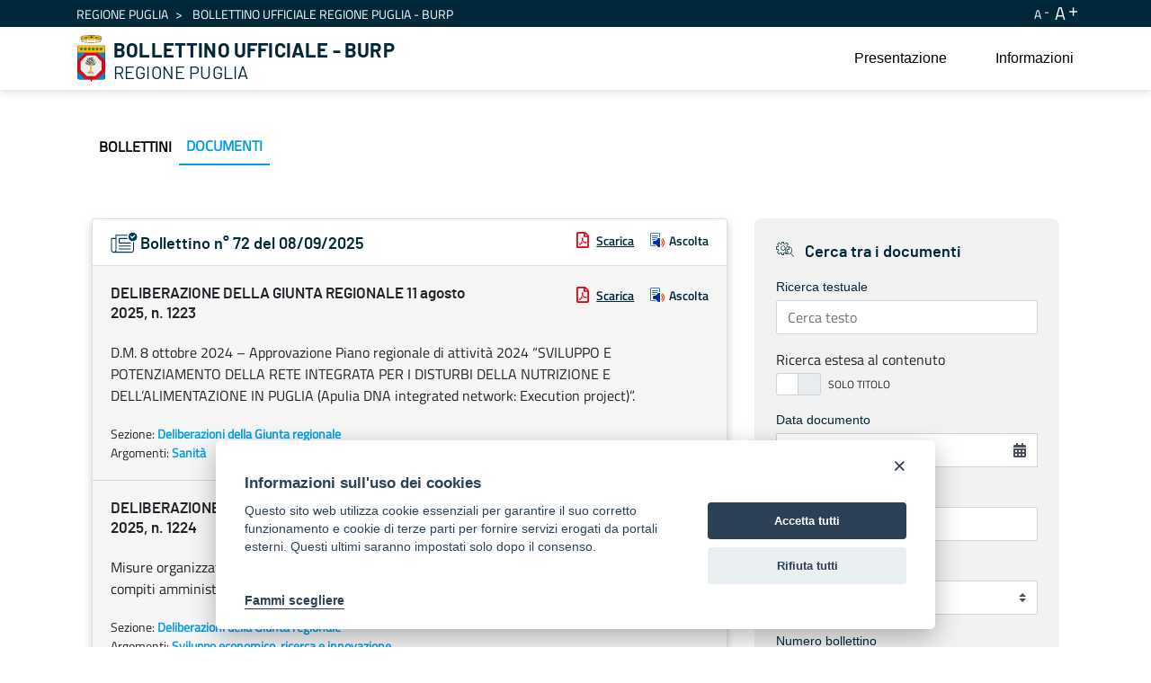

--- FILE ---
content_type: text/javascript
request_url: https://burp.regione.puglia.it/combo/?browserId=chrome&minifierType=&languageId=it_IT&t=1728370497323&/o/js/resolved-module/@frontend-taglib-clay$clayui/button@3.56.0/index.js&/o/js/resolved-module/@frontend-taglib-clay$clayui/loading-indicator@3.60.0/index.js&/o/js/resolved-module/@frontend-taglib-clay$clayui/modal@3.58.1/index.js&/o/js/resolved-module/liferay!frontend-js-react-web$prop-types@15.7.2/index.js&/o/js/resolved-module/@frontend-taglib-clay$clayui/form@3.58.0/index.js&/o/js/resolved-module/@frontend-taglib-clay$clayui/icon@3.56.0/index.js
body_size: 2531
content:
import*as _fa3202814aa2bcb23184194eca7df01f6e9398d1 from"../o/frontend-taglib-clay/__liferay__/exports/@clayui$button.js";Liferay.Loader.define("@frontend-taglib-clay$clayui/button@3.56.0/index",["module"],(function(e){e.exports={___fa3202814aa2bcb23184194eca7df01f6e9398d1:!0,default:_fa3202814aa2bcb23184194eca7df01f6e9398d1,..._fa3202814aa2bcb23184194eca7df01f6e9398d1}}));
//# sourceMappingURL=index.js.map
import*as _4552d64b72e043c782ca31491281a27c048646bf from"../o/frontend-taglib-clay/__liferay__/exports/@clayui$loading-indicator.js";Liferay.Loader.define("@frontend-taglib-clay$clayui/loading-indicator@3.60.0/index",["module"],(function(e){e.exports={___4552d64b72e043c782ca31491281a27c048646bf:!0,default:_4552d64b72e043c782ca31491281a27c048646bf,..._4552d64b72e043c782ca31491281a27c048646bf}}));
//# sourceMappingURL=index.js.map
import*as _dc36a12a9e37ff738dfa9f512439db0e23d6caee from"../o/frontend-taglib-clay/__liferay__/exports/@clayui$modal.js";Liferay.Loader.define("@frontend-taglib-clay$clayui/modal@3.58.1/index",["module"],(function(e){e.exports={___dc36a12a9e37ff738dfa9f512439db0e23d6caee:!0,default:_dc36a12a9e37ff738dfa9f512439db0e23d6caee,..._dc36a12a9e37ff738dfa9f512439db0e23d6caee}}));
//# sourceMappingURL=index.js.map
import*as _ec2653bf90aedaf5926acfd60b199c2cddab7481 from"../o/frontend-js-react-web/__liferay__/exports/prop-types.js";Liferay.Loader.define("liferay!frontend-js-react-web$prop-types@15.7.2/index",["module"],(function(e){e.exports={___ec2653bf90aedaf5926acfd60b199c2cddab7481:!0,default:_ec2653bf90aedaf5926acfd60b199c2cddab7481,..._ec2653bf90aedaf5926acfd60b199c2cddab7481}}));
//# sourceMappingURL=index.js.map
import*as _239895d5d162f8e3227a090d6bfc9ff9871807a1 from"../o/frontend-taglib-clay/__liferay__/exports/@clayui$form.js";Liferay.Loader.define("@frontend-taglib-clay$clayui/form@3.58.0/index",["module"],(function(e){e.exports={___239895d5d162f8e3227a090d6bfc9ff9871807a1:!0,default:_239895d5d162f8e3227a090d6bfc9ff9871807a1,..._239895d5d162f8e3227a090d6bfc9ff9871807a1}}));
//# sourceMappingURL=index.js.map
import*as _267268aa517201c5143ff1157c8de72826677318 from"../o/frontend-taglib-clay/__liferay__/exports/@clayui$icon.js";Liferay.Loader.define("@frontend-taglib-clay$clayui/icon@3.56.0/index",["module"],(function(e){e.exports={___267268aa517201c5143ff1157c8de72826677318:!0,default:_267268aa517201c5143ff1157c8de72826677318,..._267268aa517201c5143ff1157c8de72826677318}}));
//# sourceMappingURL=index.js.map
